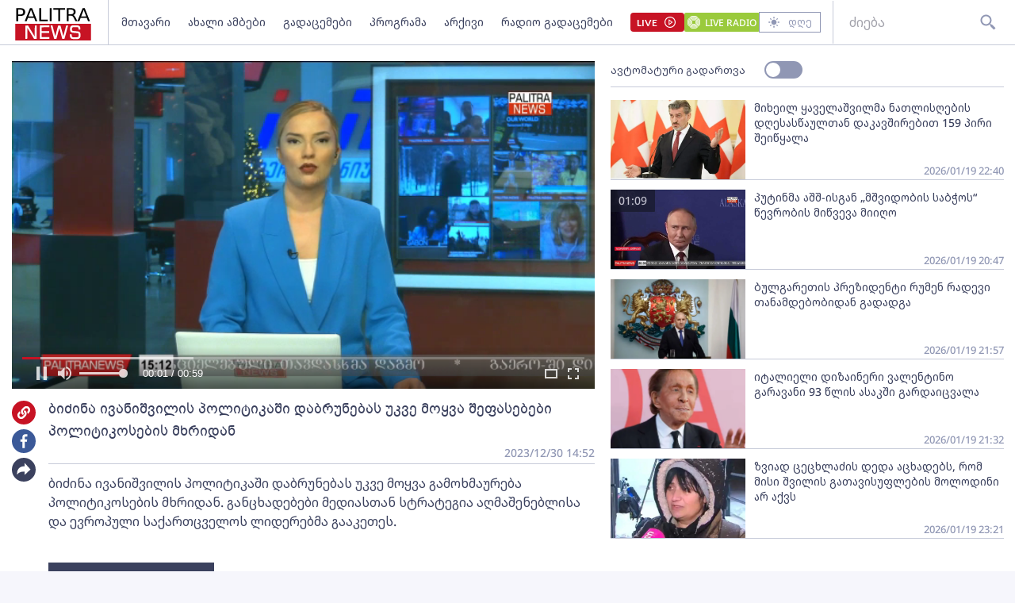

--- FILE ---
content_type: text/html; charset=utf-8
request_url: https://palitranews.ge/video/233665-bizina-ivanishvilis-politikashi-dabrunebas-ukve-moqva-shepasebebi-politikosebis-mxridan/
body_size: 4363
content:
<!DOCTYPE html>
<html lang="ka">

<head>
    <meta http-equiv="content-type" content="text/html; charset=utf-8" />

    <link rel="icon" type="image/png" href="/static/img/logos/logo-icon-32.png">

    <meta name="viewport" content="width=device-width, user-scalable=yes, initial-scale=1, height=device-height" />

    

    <meta name="robots" content="index, follow" />
    <meta name="referrer" content="strict-origin-when-cross-origin">

    <title>ბიძინა ივანიშვილის პოლიტიკაში დაბრუნებას უკვე მოყვა შეფასებები  პოლიტიკოსების მხრიდან - Palitra News</title>

    <meta  name="title" content="ბიძინა ივანიშვილის პოლიტიკაში დაბრუნებას უკვე მოყვა შეფასებები  პოლიტიკოსების მხრიდან" />
    <meta  name="image" content="https://video.ambebi.ge/files-6/2023/12-30/bidzina-ivanishvilis-politikashi-dabrunebas-ukve-moqva-shefasebebi-politikosebis-mkhridan-506003.jpg" />
    <meta  name="description" content="ბიძინა ივანიშვილის პოლიტიკაში დაბრუნებას უკვე მოყვა გამოხმაურება პოლიტიკოსების მხრიდან. განცხადებები მედიასთან სტრატეგია აღმაშენებლისა და ევროპული საქართცველოს ლიდერებმა გააკეთეს." />
    <meta  name="keywords" content="" />
    <link  rel="canonical" href="https://palitranews.ge/video/233665-bizina-ivanishvilis-politikashi-dabrunebas-ukve-moqva-shepasebebi-politikosebis-mxridan/" />
    <meta  property="og:title" content="ბიძინა ივანიშვილის პოლიტიკაში დაბრუნებას უკვე მოყვა შეფასებები  პოლიტიკოსების მხრიდან" />
    <meta  property="og:image" content="https://video.ambebi.ge/files-6/2023/12-30/bidzina-ivanishvilis-politikashi-dabrunebas-ukve-moqva-shefasebebi-politikosebis-mkhridan-506003.jpg" />
    <meta  property="og:image:secure_url" content="https://video.ambebi.ge/files-6/2023/12-30/bidzina-ivanishvilis-politikashi-dabrunebas-ukve-moqva-shefasebebi-politikosebis-mkhridan-506003.jpg" />
    <meta  property="og:description" content="ბიძინა ივანიშვილის პოლიტიკაში დაბრუნებას უკვე მოყვა გამოხმაურება პოლიტიკოსების მხრიდან. განცხადებები მედიასთან სტრატეგია აღმაშენებლისა და ევროპული საქართცველოს ლიდერებმა გააკეთეს." />
    <meta  property="og:url" content="https://palitranews.ge/video/233665-bizina-ivanishvilis-politikashi-dabrunebas-ukve-moqva-shepasebebi-politikosebis-mxridan/" />
    <meta  property="og:type" content="website" />
    <meta  property="og:site_name" content="Palitra News" />
    <meta  property="og:locale" content="ka_GE" />
    <meta  name="twitter:title" content="ბიძინა ივანიშვილის პოლიტიკაში დაბრუნებას უკვე მოყვა შეფასებები  პოლიტიკოსების მხრიდან" />
    <meta  name="twitter:image" content="https://video.ambebi.ge/files-6/2023/12-30/bidzina-ivanishvilis-politikashi-dabrunebas-ukve-moqva-shefasebebi-politikosebis-mkhridan-506003.jpg" />
    <meta  name="twitter:description" content="ბიძინა ივანიშვილის პოლიტიკაში დაბრუნებას უკვე მოყვა გამოხმაურება პოლიტიკოსების მხრიდან. განცხადებები მედიასთან სტრატეგია აღმაშენებლისა და ევროპული საქართცველოს ლიდერებმა გააკეთეს." />
    <meta  name="twitter:domain" content="palitranews.ge" />
    


    


    

    <!-- Global site tag (gtag.js) - Google Analytics
    <script async src="https://www.googletagmanager.com/gtag/js?id=UA-88937936-1"></script>
    <script>
        window.dataLayer = window.dataLayer || [];

        function gtag() {
            dataLayer.push(arguments);
        }
        gtag('js', new Date());

        gtag('config', 'UA-88937936-1');
    </script> -->

    
    <!-- Google tag (gtag.js) -->
<script async src="https://www.googletagmanager.com/gtag/js?id=G-ZPL7BM79D1"></script>
<script>
  window.dataLayer = window.dataLayer || [];
  function gtag(){dataLayer.push(arguments);}
  gtag('js', new Date());

  gtag('config', 'G-ZPL7BM79D1');
</script><script type="text/javascript" src="//advertlinege.adocean.pl/files/js/ado.js"></script>
<script type="text/javascript">
/* (c)AdOcean 2003-2021 */
        if(typeof ado!=="object"){
            ado={};
            ado.config=ado.preview=ado.placement=ado.master=ado.slave=function(){};}
        ado.config({
            mode: "new", 
            xml: false, 
            consent: true, 
            characterEncoding: true});
            ado.preview({enabled: true});
</script>
<!-- start master -->
<script type="text/javascript">

const adokey = 'z9JRWckEHHuzRKwjFZt5PmaJ7uf1L5tA6rGI.raLeV7.J7'

ado.master({id: adokey, server: 'advertlinege.adocean.pl' });
</script>
<!--  end master  --><script>
(function(){
    const vast_xml_url = "https://advertlinege.adocean.pl/ad.xml?id=0jaalScToysKGfOS5Fp0Aem2YytgQxIBP0pJXQBfF.r.N7"

    window.ADLIST =  [
        {
            roll: "preRoll",
            vastTag: vast_xml_url,
            options: {
                tag: "preroll",
                index: 0,
            },
        },
        {
            roll: "midRoll",
            timer: 8,
            vastTag: vast_xml_url,
            options: {
                tag: "overlay",
                index: 0,
            },
        },
        {
            roll: "midRoll",
            timer: 41,
            vastTag: vast_xml_url,
            options: {
                tag: "overlay",
                index: 0,
            },
        },
        {
            roll: "midRoll",
            timer: 75,
            vastTag: vast_xml_url,
            options: {
                tag: "overlay",
                index: 0,
            },
        },
    ]
})()
</script><div id="fb-root"></div>
<script async defer crossorigin="anonymous" src="https://connect.facebook.net/ka_GE/sdk.js#xfbml=1&version=v12.0" nonce="ZggGwULX"></script><script defer id="exco-sdk" src="https://embed.ex.co/sdk.js"></script>
<script defer id="apester-sdk" src="https://static.apester.com/js/sdk/latest/apester-sdk.js"></script><script async src="https://h5p.org/sites/all/modules/h5p/library/js/h5p-resizer.js"></script><script async src="//www.instagram.com/embed.js"></script><script>
    window.CONST_LINKS = Object.freeze({
        "RADIO_URL": "http://radiopalitra.ge/?from=palitranews.ge",
        "BPN_URL": "//bpn.ge/?from=palitranews.ge",
        "FB_PAGE_URL": "https://www.facebook.com/PalitranewsTV",
        "PALITRANEWS_STREAM_LINK": "https://live.palitranews.ge/hls/palitratv/index.m3u8",
        "PALITRANEWS_LIVE_LINK": "//live.palitranews.ge/"
    })
</script><script>

!function(f,b,e,v,n,t,s)

{if(f.fbq)return;n=f.fbq=function(){n.callMethod?

n.callMethod.apply(n,arguments):n.queue.push(arguments)};

if(!f._fbq)f._fbq=n;n.push=n;n.loaded=!0;n.version='2.0';

n.queue=[];t=b.createElement(e);t.async=!0;

t.src=v;s=b.getElementsByTagName(e)[0];

s.parentNode.insertBefore(t,s)}(window, document,'script',

'https://connect.facebook.net/en_US/fbevents.js');

fbq('init', '701020581767789');

fbq('track', 'PageView');

</script>

<noscript><img height="1" width="1" style="display:none"

src="https://www.facebook.com/tr?id=701020581767789&ev=PageView&noscript=1"

/></noscript><!-- Meta Pixel Code -->
<script>
!function(f,b,e,v,n,t,s)
{if(f.fbq)return;n=f.fbq=function(){n.callMethod?
n.callMethod.apply(n,arguments):n.queue.push(arguments)};
if(!f._fbq)f._fbq=n;n.push=n;n.loaded=!0;n.version='2.0';
n.queue=[];t=b.createElement(e);t.async=!0;
t.src=v;s=b.getElementsByTagName(e)[0];
s.parentNode.insertBefore(t,s)}(window, document,'script',
'https://connect.facebook.net/en_US/fbevents.js');
fbq('init', '567091472295426');
fbq('track', 'PageView');
</script>
<noscript><img height="1" width="1" style="display:none"
src="https://www.facebook.com/tr?id=567091472295426&ev=PageView&noscript=1"
/></noscript>
<!-- End Meta Pixel Code --><script src="https://cdn.admixer.net/scripts3/loader2.js" async data-sender="admixer" data-inv="//inv-nets.admixer.net/" data-r="always" data-bundle="desktop"></script>

    

    <script>
        window.CONST = Object.freeze({
            media_url: "/media/",
            static_url: "/static/",
            now: "2026-01-19T23:21:58+0400",
            nowStamp: "1768850518818",
            csrfmiddlewaretoken: "mrog9qB8kLi6aZJ56ftRsMGRzNQHrN7eLvTECIEmJVdgi5KE9SyTszpTb8tgftJk"
        })
    </script>

    <link rel="stylesheet" href="/static/fluidplayer/fluidplayer.css">
    <script src="/static/fluidplayer/fluidplayer.min.js"></script>
    <script src="/static/fluidplayer/hls.min.js"></script>


    <link rel="stylesheet" href="/static/bundle/main.gjnhnvs2q2mjrbd.css">

</head>

<body>
    


    <div id="admixer_async_657421033" data-zone="8397631c-a17f-49a1-b36f-c3607df7361e" data-sender="admixer"></div> <script>(window.globalAmlAds = window.globalAmlAds || []).push('admixer_async_657421033')</script>

    <div id="app"></div>

    <div class="server-side-render" hidden>
        

<h1>ბიძინა ივანიშვილის პოლიტიკაში დაბრუნებას უკვე მოყვა შეფასებები  პოლიტიკოსების მხრიდან - Palitra News</h1>








<div itemscope itemid="#article-233665">
    <a href="/video/233665-bizina-ivanishvilis-politikashi-dabrunebas-ukve-moqva-shepasebebi-politikosebis-mxridan/" itemprop="url">
        <h2 itemprop="name">ბიძინა ივანიშვილის პოლიტიკაში დაბრუნებას უკვე მოყვა შეფასებები  პოლიტიკოსების მხრიდან</h2>
    </a>
    <meta itemprop="datePublished" content="2023-12-30">
    <time datetime="2023-12-30T14:52:00+0400">2023-12-30 14:52:00+04:00</time>
    <link itemprop="video" href="https://video.ambebi.ge/files-6/2023/12-30/bidzina-ivanishvilis-politikashi-dabrunebas-ukve-moqva-shefasebebi-politikosebis-mkhridan-506003.mp4" />
    <link itemprop="image" href="https://video.ambebi.ge/files-6/2023/12-30/bidzina-ivanishvilis-politikashi-dabrunebas-ukve-moqva-shefasebebi-politikosebis-mkhridan-506003.jpg" />

    <div itemprop="description"><p>ბიძინა ივანიშვილის პოლიტიკაში დაბრუნებას უკვე მოყვა გამოხმაურება პოლიტიკოსების მხრიდან. განცხადებები მედიასთან სტრატეგია აღმაშენებლისა და ევროპული საქართცველოს ლიდერებმა გააკეთეს.</p></div>
</div>




    </div>


    
    


    

    <script type="module" src="/static/bundle/es-gjnhnvs2q2mjrbd/main.js"></script>

    <script nomodule src="/static/js/require.min.js"></script>
    <script nomodule>
        requirejs.config({
            baseUrl: "/static",
        });
        requirejs(["/static/bundle/amd-gjnhnvs2q2mjrbd/main.js"]);
    </script>
    


    <div style="display:none;">
    <script async src="//counter.top.ge/counter.js"></script>
    <div id="top-ge-counter-container" data-site-id="107190"></div>
</div>



<script>
window.addEventListener("dcomponent-footer-mounted", (e) => {
    setTimeout(() => {
        const topge = document.querySelector('#top-ge-counter-container')
        const topgeDivs = document.querySelectorAll("footer #top-ge")
        console.log({topgeDivs, topge})
        
        if (!topge) return console.warn("can't find topge id");
        if (!Array.from(topgeDivs).length) return console.log("can't find topgeDiv");

        topgeDivs.forEach((el,index) => {
            console.log({el, index})
            const target = index > 0
                ? topge.cloneNode(true)
                : topge
            el.appendChild(target)
        })
    },1000)
})
</script><script>
    window.ado_count = 0
    window.addEventListener('route-changed', () => {
        console.log("-> ROUTE CHANGED")
        let ado_master_key;
        try {
            if (ado.masterSlaves) {
                console.log("--> masterSlaves FOUND")
                ado_master_key = Object.keys(ado.masterSlaves)[0];
                if (ado_master_key) {
                    ado.refresh(ado_master_key);
                    window.ado_count += 1;
                    console.log("---> ado_master_key FOUND", window.ado_count);
                }
            } else {
                console.log("- ado.masterSlaves NOT FOUND")
            }
        } catch (e) {
            console.warn(e);
        }
    });
</script><script>
    window.addEventListener("dcomponent-article-bottom-mounted", (e) => {

        const div = e.detail;
        /*

        const key = "4157e8a8-a591-4c6d-a1ca-146d16f298ae"

        const el = document.createElement("div")

        el.setAttribute("data-placement-id", key)
        el.setAttribute("data-container", "exco-placement")

        el.setAttribute("data-show-share", "false")
        el.setAttribute("data-show-info", "false")

        el.className = "exco"

        div.appendChild(el)

        Playbuzz.render()
        */

        const render = () => {
            var playBuzz = {
                html: '<div class="exco" data-id="4157e8a8-a591-4c6d-a1ca-146d16f298ae" data-show-share="false" data-show-info="false"></div>',
                func: function(){
                    var id = 'exco-sdk'
                    var scriptEl = document.querySelector(id);

                    if(scriptEl){
                        scriptEl.remove();
                    };
                    scriptEl = document.createElement('script');
                    scriptEl.id = id;
                    scriptEl.src = 'https://embed.ex.co/sdk.js';

                    document.body.appendChild(scriptEl);
                }
            }

            div.innerHTML = playBuzz.html

            playBuzz.func();
            

        }

        render()

    })
</script><script src="https://myquiz.ge/static/pollwidgets/palettepq_sdk.js?v=3"></script>

<script>
document.addEventListener('DOMContentLoaded', (event) => {
    setTimeout(() => {
        initQuiz();
    }, 3000);
});

window.addEventListener('route-change', function(e) {
    setTimeout(() => {
        initQuiz(true);
    }, 1000);
});
</script><style>
.article__content p {
    margin-bottom: 8px;
}

.main-article .title {
    width: 100%;
}
</style><script>
    document.addEventListener("DOMContentLoaded", function () {
        const fix = () => {
            const atag = Array.from(document.querySelectorAll("footer a")).find(
                (a) => a.hostname.indexOf("adline.ge") != -1
            );

            atag.onclick = function (e) {
                e.preventDefault();
                window.open(atag.href);
            };
        };

        setTimeout(fix, 500);
    });
</script>

</body>

</html>

--- FILE ---
content_type: image/svg+xml
request_url: https://palitranews.ge/static/img/logos/logo-dark.svg
body_size: 2718
content:

<svg width="98" height="44" viewBox="0 0 98 44" fill="none" xmlns="http://www.w3.org/2000/svg">
<path d="M1.25439 32.5645V22.1218H49H96.7456V32.5645V43.0072H49H1.25439V32.5645ZM81.1374 40.9227C82.2012 40.5364 82.8833 39.8537 83.3069 38.7508C83.6039 37.978 83.5951 34.5936 83.2941 33.7965C82.9889 32.9882 82.6047 32.5089 81.9597 32.1318C81.2245 31.7019 80.4035 31.5463 77.7532 31.3348C73.4348 30.9901 73.1705 30.9279 72.8553 30.1828C72.7575 29.9517 72.6987 29.3782 72.7023 28.6925C72.7126 26.7757 73.0326 26.4165 74.9113 26.2125C76.0903 26.0845 78.9187 26.1681 79.9026 26.36C80.7311 26.5217 80.8722 26.7561 80.9692 28.132L81.046 29.2205L82.2075 29.2542L83.3691 29.288L83.3151 27.9636C83.2524 26.4285 82.9804 25.6323 82.3214 25.055C81.2474 24.1141 80.3406 23.939 76.5772 23.9457C73.3607 23.9515 72.6962 24.0483 71.7969 24.642C70.8032 25.2982 70.2856 26.7052 70.2856 28.7502C70.2856 31.267 71.0511 32.5463 72.8728 33.0735C73.2413 33.1802 74.8855 33.366 76.6948 33.5056C80.4276 33.7935 80.6764 33.8433 80.9531 34.3583C81.2591 34.9278 81.2555 37.768 80.9482 38.2197C80.5138 38.8584 79.9424 38.9591 76.7536 38.9591C74.1076 38.9591 73.834 38.94 73.402 38.7245C72.7363 38.3924 72.5218 37.8851 72.4238 36.4106L72.3436 35.2045H71.2264H70.1092L70.1271 36.6125C70.1498 38.4056 70.3904 39.1657 71.197 39.994C72.2823 41.1085 72.9678 41.243 77.3416 41.1999C80.1688 41.1721 80.521 41.1464 81.1374 40.9226V40.9227ZM16.4532 34.0291L16.4836 27.1143L19.3126 31.7461C20.8686 34.2935 22.7723 37.4206 23.543 38.6951L24.9443 41.0125H26.5646H28.1848V32.5602V24.108L27.0382 24.1416L25.8916 24.1751L25.8612 31.1489L25.8309 38.1227L23.3428 34.0236C21.9744 31.7691 20.06 28.6162 19.0887 27.0173L17.3227 24.1101L15.7271 24.1426L14.1316 24.1751L14.1014 32.5894L14.0712 41.0036L15.1598 41.0374C15.7585 41.056 16.2876 41.0425 16.3356 41.0075C16.3836 40.9725 16.4365 37.8323 16.4532 34.0291L16.4532 34.0291ZM44.1784 39.8978V38.7832H39.291H34.4037L34.44 36.1138L34.4764 33.4445L39.2098 33.4138L43.9432 33.3832V32.3298V31.2765L39.2098 31.2458L34.4764 31.2152V28.8099V26.4045L39.3568 26.3459C42.041 26.3136 44.2239 26.2476 44.2078 26.1992C44.1916 26.1508 44.1783 25.6624 44.1783 25.1139V24.1165H38.1807H32.1831V32.5645V41.0125H38.1807H44.1783L44.1784 39.8978ZM53.2752 40.3965C53.4661 39.7278 54.2049 36.9887 55.34 32.7405C55.7367 31.2562 56.1419 29.7514 56.2406 29.3965C56.3393 29.0416 56.4766 28.5399 56.5459 28.2818C56.6151 28.0237 56.6963 27.7333 56.7264 27.6365C56.8078 27.3748 56.9413 27.8259 58.7587 34.5005C59.6725 37.8562 60.4477 40.6959 60.4815 40.8108C60.5366 40.9983 60.684 41.0164 61.9157 40.9868L63.2884 40.9538L64.9573 34.8525C67.067 27.1397 67.3382 26.1595 67.5219 25.5831C67.6042 25.325 67.709 24.8875 67.7548 24.6109L67.8381 24.108L66.6242 24.1416L65.4102 24.1752L65.275 24.7618C65.2006 25.0845 64.978 25.9557 64.7803 26.6978C64.5826 27.44 64.2824 28.5752 64.1132 29.2205C63.944 29.8658 63.6724 30.8954 63.5096 31.5085C62.7869 34.23 62.6051 34.9262 62.3149 36.0845C62.1451 36.7621 61.9903 37.3385 61.9711 37.3654C61.883 37.4881 61.7705 37.1827 61.469 36.0035C61.2907 35.3059 60.788 33.4152 60.3519 31.8018C59.9159 30.1885 59.297 27.8917 58.9766 26.6978C58.6562 25.504 58.3667 24.4332 58.3332 24.3184C58.2783 24.1301 58.126 24.1128 56.7836 24.1424L55.2948 24.1752L55.085 24.9378C54.9696 25.3573 54.6378 26.5981 54.3477 27.6952C54.0576 28.7922 53.657 30.297 53.4575 31.0392C53.0843 32.4273 52.6238 34.1616 52.0554 36.3192C51.8769 36.9968 51.7017 37.472 51.6659 37.3752C51.6066 37.2143 51.359 36.2832 50.4021 32.6232C50.0699 31.3524 49.4653 29.0748 48.5878 25.7885L48.1414 24.1165H46.9831C45.9902 24.1165 45.8248 24.1439 45.8248 24.308C45.8248 24.4134 46.1417 25.6673 46.5291 27.0947C46.9165 28.522 47.3114 29.9802 47.4067 30.3352C47.5019 30.6901 47.7394 31.5613 47.9345 32.2712C48.1296 32.981 48.7167 35.1458 49.2392 37.0818C49.7618 39.0178 50.2164 40.6942 50.2494 40.8072C50.3022 40.9878 50.4771 41.0125 51.7044 41.0125H53.0993L53.2752 40.3965Z" fill="#C71324"/>
<path d="M4.88348 4.09389V10.2693H7.82497C8.91355 10.2693 9.75508 10.0014 10.3496 9.4657C10.944 8.92999 11.2413 8.16678 11.2413 7.17608C11.2413 6.19272 10.944 5.43318 10.3496 4.89747C9.75508 4.36175 8.91355 4.09389 7.82497 4.09389H4.88348ZM2.54419 2.2666H7.82497C9.7628 2.2666 11.2258 2.6849 12.214 3.52149C13.21 4.35075 13.7079 5.56894 13.7079 7.17608C13.7079 8.79789 13.21 10.0234 12.214 10.8527C11.2258 11.6819 9.7628 12.0966 7.82497 12.0966H4.88348V18.7012H2.54419V2.2666Z" fill="white"/>
<path d="M21.1079 4.45715L17.9348 12.6359H24.2926L21.1079 4.45715ZM19.7877 2.2666H22.4397L29.0291 18.7012H26.5972L25.0222 14.4853H17.2284L15.6534 18.7012H13.1868L19.7877 2.2666Z" fill="white"/>
<path d="M31.5422 2.2666H33.8815V16.8299H42.3007V18.7012H31.5422V2.2666Z" fill="white"/>
<path d="M44.7441 2.2666H47.0834V18.7012H44.7441V2.2666Z" fill="white"/>
<path d="M49.3416 2.2666H63.9679V4.13793H57.8302V18.7012H55.4793V4.13793H49.3416V2.2666Z" fill="white"/>
<path d="M74.4369 10.9958C74.9387 11.1572 75.4251 11.5021 75.8961 12.0305C76.3747 12.5589 76.8534 13.2854 77.3321 14.2101L79.7061 18.7012H77.1931L74.9812 14.4853C74.4099 13.3845 73.854 12.6543 73.3136 12.2947C72.7809 11.9351 72.0513 11.7553 71.1248 11.7553H68.5771V18.7012H66.2378V2.2666H71.5186C73.495 2.2666 74.9696 2.65921 75.9424 3.44444C76.9152 4.22966 77.4015 5.41483 77.4015 6.99995C77.4015 8.03468 77.1468 8.89329 76.6372 9.57578C76.1354 10.2583 75.4019 10.7316 74.4369 10.9958ZM68.5771 4.09389V9.92803H71.5186C72.6458 9.92803 73.495 9.68219 74.0663 9.19051C74.6454 8.69148 74.9349 7.9613 74.9349 6.99995C74.9349 6.0386 74.6454 5.31576 74.0663 4.83142C73.495 4.33974 72.6458 4.09389 71.5186 4.09389H68.5771Z" fill="white"/>
<path d="M87.5347 4.45715L84.3616 12.6359H90.7194L87.5347 4.45715ZM86.2145 2.2666H88.8665L95.4559 18.7012H93.0239L91.449 14.4853H83.6552L82.0802 18.7012H79.6135L86.2145 2.2666Z" fill="white"/>
</svg>


--- FILE ---
content_type: image/svg+xml
request_url: https://palitranews.ge/static/icons/buttons/hamburger.svg?type=svg
body_size: 370
content:

<svg width="24" height="24" viewBox="0 0 24 24" fill="none" xmlns="http://www.w3.org/2000/svg">
<rect width="19" height="2" rx="1" transform="matrix(-1 0 0 1 21.5 5)" fill="#9097B4"/>
<rect width="19" height="2" rx="1" transform="matrix(-1 0 0 1 21.5 11)" fill="#9097B4"/>
<rect width="14" height="2" rx="1" transform="matrix(-1 0 0 1 21.5 17)" fill="#9097B4"/>
</svg>


--- FILE ---
content_type: image/svg+xml
request_url: https://palitranews.ge/static/icons/buttons/share/link.svg?type=svg
body_size: 978
content:
<svg width="18" height="18" viewBox="0 0 18 18" fill="none" xmlns="http://www.w3.org/2000/svg">
<g opacity="0.3">
<path d="M11.017 6.9831C12.7236 8.6915 12.7002 11.4305 11.0273 13.1127C11.0241 13.1162 11.0204 13.1199 11.017 13.1233L9.09748 15.0428C7.40446 16.7358 4.65002 16.7356 2.95726 15.0428C1.26425 13.3501 1.26425 10.5954 2.95726 8.90262L4.01717 7.84271C4.29825 7.56164 4.7823 7.74845 4.79681 8.14567C4.81532 8.65189 4.9061 9.16048 5.0736 9.65161C5.13033 9.81791 5.0898 10.0019 4.96554 10.1261L4.59172 10.4999C3.79117 11.3005 3.76606 12.604 4.55873 13.4124C5.35922 14.2287 6.67495 14.2336 7.48159 13.4269L9.40112 11.5077C10.2064 10.7024 10.203 9.40087 9.40112 8.59898C9.2954 8.49347 9.18891 8.41149 9.10573 8.35422C9.04689 8.31381 8.9983 8.26021 8.96385 8.19769C8.9294 8.13517 8.91003 8.06546 8.9073 7.99413C8.89598 7.69229 9.00293 7.38126 9.24144 7.14274L9.84284 6.54132C10.0005 6.38362 10.2479 6.36425 10.4308 6.49188C10.6402 6.63811 10.8364 6.80248 11.017 6.9831ZM15.0427 2.95717C13.35 1.26439 10.5955 1.26416 8.90253 2.95717L6.98299 4.8767C6.97957 4.88013 6.97585 4.88384 6.97271 4.88727C5.2998 6.56948 5.27635 9.3085 6.98299 11.0169C7.1636 11.1975 7.35975 11.3619 7.56917 11.5081C7.75204 11.6357 7.99946 11.6163 8.15714 11.4587L8.75853 10.8572C8.99705 10.6187 9.10399 10.3077 9.09268 10.0058C9.08995 9.93451 9.07058 9.8648 9.03613 9.80228C9.00167 9.73977 8.95309 9.68616 8.89424 9.64576C8.81106 9.58848 8.70457 9.5065 8.59886 9.40099C7.79697 8.5991 7.7936 7.29753 8.59886 6.49227L10.5184 4.57303C11.325 3.7664 12.6407 3.77126 13.4412 4.5876C14.2339 5.39597 14.2088 6.69948 13.4083 7.50003L13.0344 7.87385C12.9102 7.9981 12.8696 8.18206 12.9264 8.34836C13.0939 8.8395 13.1847 9.34809 13.2032 9.8543C13.2177 10.2515 13.7017 10.4383 13.9828 10.1573L15.0427 9.09735C16.7358 7.40465 16.7358 4.6499 15.0427 2.95717Z" fill="#3B415E"/>
</g>
</svg>


--- FILE ---
content_type: image/svg+xml
request_url: https://palitranews.ge/static/fluidplayer/icons/fluid-spinner.svg
body_size: 478
content:
<svg class="lds-eclipse" width="200" height="200" style="background:0 0" preserveAspectRatio="xMidYMid"
     viewBox="0 0 100 100" xmlns="http://www.w3.org/2000/svg">
    <path d="M68.095 59.578A20 20 0 0031.14 44.27a22 20-67.5 0136.955 15.308" fill="#fff">
        <animateTransform attributeName="transform" begin="0s" calcMode="linear" dur="0.8s" keyTimes="0;1"
                          repeatCount="indefinite" type="rotate" values="0 50 51;360 50 51"/>
    </path>
</svg>


--- FILE ---
content_type: application/javascript
request_url: https://palitranews.ge/static/bundle/es-gjnhnvs2q2mjrbd/time-80a1ad3e.js
body_size: 731
content:
function r(r,n){return function(r){if(Array.isArray(r))return r}(r)||function(r,t){var n=null==r?null:"undefined"!=typeof Symbol&&r[Symbol.iterator]||r["@@iterator"];if(null==n)return;var e,a,o=[],l=!0,u=!1;try{for(n=n.call(r);!(l=(e=n.next()).done)&&(o.push(e.value),!t||o.length!==t);l=!0);}catch(r){u=!0,a=r}finally{try{l||null==n.return||n.return()}finally{if(u)throw a}}return o}(r,n)||function(r,n){if(!r)return;if("string"==typeof r)return t(r,n);var e=Object.prototype.toString.call(r).slice(8,-1);"Object"===e&&r.constructor&&(e=r.constructor.name);if("Map"===e||"Set"===e)return Array.from(r);if("Arguments"===e||/^(?:Ui|I)nt(?:8|16|32)(?:Clamped)?Array$/.test(e))return t(r,n)}(r,n)||function(){throw new TypeError("Invalid attempt to destructure non-iterable instance.\nIn order to be iterable, non-array objects must have a [Symbol.iterator]() method.")}()}function t(r,t){(null==t||t>r.length)&&(t=r.length);for(var n=0,e=new Array(t);n<t;n++)e[n]=r[n];return e}var n=function(t){var n=r(t.split("T"),2),e=n[0],a=n[1];return e=e.replace(/-/g,"/"),a=a.slice(0,5),"".concat(e," ").concat(a)},e=function(r){var t=new Date(1e3*r).toISOString().slice(11,19);return 2==t.match(/:/g).length?t.replace(/^\d\d:/,""):t};export{n as f,e as g};


--- FILE ---
content_type: application/javascript
request_url: https://palitranews.ge/static/bundle/es-gjnhnvs2q2mjrbd/AllShare-13baac16.js
body_size: 3296
content:
function t(n){return t="function"==typeof Symbol&&"symbol"==typeof Symbol.iterator?function(t){return typeof t}:function(t){return t&&"function"==typeof Symbol&&t.constructor===Symbol&&t!==Symbol.prototype?"symbol":typeof t},t(n)}function n(t,n){for(var e=0;e<n.length;e++){var r=n[e];r.enumerable=r.enumerable||!1,r.configurable=!0,"value"in r&&(r.writable=!0),Object.defineProperty(t,r.key,r)}}function e(t,n){return e=Object.setPrototypeOf?Object.setPrototypeOf.bind():function(t,n){return t.__proto__=n,t},e(t,n)}function r(t){var n=function(){if("undefined"==typeof Reflect||!Reflect.construct)return!1;if(Reflect.construct.sham)return!1;if("function"==typeof Proxy)return!0;try{return Boolean.prototype.valueOf.call(Reflect.construct(Boolean,[],(function(){}))),!0}catch(t){return!1}}();return function(){var e,r=i(t);if(n){var a=i(this).constructor;e=Reflect.construct(r,arguments,a)}else e=r.apply(this,arguments);return o(this,e)}}function o(n,e){if(e&&("object"===t(e)||"function"==typeof e))return e;if(void 0!==e)throw new TypeError("Derived constructors may only return object or undefined");return a(n)}function a(t){if(void 0===t)throw new ReferenceError("this hasn't been initialised - super() hasn't been called");return t}function i(t){return i=Object.setPrototypeOf?Object.getPrototypeOf.bind():function(t){return t.__proto__||Object.getPrototypeOf(t)},i(t)}function c(t,n){return function(t){if(Array.isArray(t))return t}(t)||function(t,n){var e=null==t?null:"undefined"!=typeof Symbol&&t[Symbol.iterator]||t["@@iterator"];if(null==e)return;var r,o,a=[],i=!0,c=!1;try{for(e=e.call(t);!(i=(r=e.next()).done)&&(a.push(r.value),!n||a.length!==n);i=!0);}catch(t){c=!0,o=t}finally{try{i||null==e.return||e.return()}finally{if(c)throw o}}return a}(t,n)||function(t,n){if(!t)return;if("string"==typeof t)return l(t,n);var e=Object.prototype.toString.call(t).slice(8,-1);"Object"===e&&t.constructor&&(e=t.constructor.name);if("Map"===e||"Set"===e)return Array.from(t);if("Arguments"===e||/^(?:Ui|I)nt(?:8|16|32)(?:Clamped)?Array$/.test(e))return l(t,n)}(t,n)||function(){throw new TypeError("Invalid attempt to destructure non-iterable instance.\nIn order to be iterable, non-array objects must have a [Symbol.iterator]() method.")}()}function l(t,n){(null==n||n>t.length)&&(n=t.length);for(var e=0,r=new Array(n);e<n;e++)r[e]=t[e];return r}import{D as u,a6 as s,a7 as f,S as p,i as m,s as b,C as h,c as d,m as y,t as $,a as g,d as w,F as v,j as k,p as x,b as S,U as C,M as O,I as j,f as T,g as U,h as A,k as R,O as E,x as I,a0 as P,a1 as _,a2 as F,W as M,X as W}from"./main-1bd09f12.js";var B=function(t){var n=t.link,e=t.title,r=s();window.open("https://www.facebook.com/sharer.php?u=".concat(encodeURIComponent(n)),e,r)},D=function(t){var n=t.link,e=t.oldUrl,r=t.shareTitle;return n=document.location.origin+n,e=document.location.origin+e,{embed:function(){!function(t){var n=t.link,e=t.title,r='<iframe width="560" height="315" src="'.concat(n,'" title="').concat(e,'" frameborder="0" allow="accelerometer; autoplay; clipboard-write; encrypted-media; gyroscope; picture-in-picture" allowfullscreen></iframe>');u(r)}({title:r,link:n})},onFbShare:function(){B({link:e,title:r})},onTwShare:function(){!function(t){var n=t.link,e=t.title,r=s();window.open("https://twitter.com/share?url=".concat(encodeURIComponent(n)),e,r)}({link:n,title:r})},onEmailShare:function(){f("mailto:?subject=Share&body=Check out this site ".concat(encodeURIComponent(n),"."))},onWhatsAppShare:function(){f("whatsapp://send?text=".concat(r,"-").concat(encodeURIComponent(n)))},onMessengerShare:function(){f("fb-messenger://share/?link=".concat(encodeURIComponent(n)))}}};function X(t){var n,e,r,o,a,i,c,l,u,s,f,p,m,b,h,v,S,C,O,W,B,D,X,q,z,G,H,J,K,L,N,Q,V,Y,Z,tt,nt,et,rt,ot,at,it,ct,lt,ut;return(r=new j({props:{path:"buttons/x",class:"absolute top-3 right-3"}})).$on("click",t[7]),u=new j({props:{path:"buttons/share/embed"}}),b=new j({props:{path:"buttons/share/social/messenger"}}),O=new j({props:{path:"buttons/share/social/fb-big"}}),q=new j({props:{path:"buttons/share/email"}}),K=new j({props:{path:"buttons/share/social/whatsapp",prevent:!1}}),Y=new j({props:{path:"buttons/share/social/twitter"}}),{c:function(){n=T("div"),e=T("section"),d(r.$$.fragment),o=U(),(a=T("p")).textContent="გააზიარე",i=U(),c=T("ul"),l=T("li"),d(u.$$.fragment),s=U(),(f=T("p")).textContent="Embed",p=U(),m=T("li"),d(b.$$.fragment),h=U(),(v=T("p")).textContent="Messenger",S=U(),C=T("li"),d(O.$$.fragment),W=U(),(B=T("p")).textContent="Facebook",D=U(),X=T("li"),d(q.$$.fragment),z=U(),(G=T("p")).textContent="Email",H=U(),J=T("li"),d(K.$$.fragment),L=U(),(N=T("p")).textContent="WhatsApp",Q=U(),V=T("li"),d(Y.$$.fragment),Z=U(),(tt=T("p")).textContent="Twitter",nt=U(),et=T("div"),rt=T("input"),ot=U(),(at=T("button")).textContent="Copy",A(a,"class","mb-10 text-base font-medium "),A(c,"class","flex-default mb-10 text-center"),A(rt,"type","text"),A(rt,"class","border-icons w-full border p-[10px] px-3 pr-16 focus:outline-none dark:bg-black"),rt.value=t[1],A(at,"class","border-icons dark:bg-site-bg-dark absolute right-0 h-full border border-l-0 px-3 text-[#3EA6FF]"),A(et,"class","relative"),A(e,"class","shares text-fonts dark:bg-site-bg-dark relative hidden w-[500px] bg-white px-6 py-4 shadow-lg dark:text-white md:block")},m:function(d,$){k(d,n,$),R(n,e),y(r,e,null),R(e,o),R(e,a),R(e,i),R(e,c),R(c,l),y(u,l,null),R(l,s),R(l,f),R(c,p),R(c,m),y(b,m,null),R(m,h),R(m,v),R(c,S),R(c,C),y(O,C,null),R(C,W),R(C,B),R(c,D),R(c,X),y(q,X,null),R(X,z),R(X,G),R(c,H),R(c,J),y(K,J,null),R(J,L),R(J,N),R(c,Q),R(c,V),y(Y,V,null),R(V,Z),R(V,tt),R(e,nt),R(e,et),R(et,rt),R(et,ot),R(et,at),ct=!0,lt||(ut=[E(l,"click",t[3].embed),E(m,"click",t[3].onMessengerShare),E(C,"click",t[3].onFbShare),E(X,"click",t[3].onEmailShare),E(J,"click",t[3].onWhatsAppShare),E(V,"click",t[3].onTwShare),E(at,"click",t[2])],lt=!0)},p:I,i:function(t){ct||($(r.$$.fragment,t),$(u.$$.fragment,t),$(b.$$.fragment,t),$(O.$$.fragment,t),$(q.$$.fragment,t),$(K.$$.fragment,t),$(Y.$$.fragment,t),P((function(){it||(it=_(n,F,{duration:150},!0)),it.run(1)})),ct=!0)},o:function(t){g(r.$$.fragment,t),g(u.$$.fragment,t),g(b.$$.fragment,t),g(O.$$.fragment,t),g(q.$$.fragment,t),g(K.$$.fragment,t),g(Y.$$.fragment,t),it||(it=_(n,F,{duration:150},!1)),it.run(0),ct=!1},d:function(t){t&&x(n),w(r),w(u),w(b),w(O),w(q),w(K),w(Y),t&&it&&it.end(),lt=!1,M(ut)}}}function q(t){var n,e,r=!h&&function(t){var n,e;return(n=new O({props:{center:!0,hideClose:!0,darkBg:!0,$$slots:{default:[X]},$$scope:{ctx:t}}})).$on("close",t[8]),{c:function(){d(n.$$.fragment)},m:function(t,r){y(n,t,r),e=!0},p:function(t,e){var r={};1024&e&&(r.$$scope={dirty:e,ctx:t}),n.$set(r)},i:function(t){e||($(n.$$.fragment,t),e=!0)},o:function(t){g(n.$$.fragment,t),e=!1},d:function(t){w(n,t)}}}(t);return{c:function(){r&&r.c(),n=v()},m:function(t,o){r&&r.m(t,o),k(t,n,o),e=!0},p:function(t,n){var e=c(n,1)[0];h||r.p(t,e)},i:function(t){e||($(r),e=!0)},o:function(t){g(r),e=!1},d:function(t){r&&r.d(t),t&&x(n)}}}function z(t,n,e){var r=n.link,o=n.oldUrl,a=n.shareTitle,i=S();C();var c=document.location.origin+r,l=D({shareTitle:a,oldUrl:o||r,link:r});return t.$$set=function(t){"link"in t&&e(4,r=t.link),"oldUrl"in t&&e(5,o=t.oldUrl),"shareTitle"in t&&e(6,a=t.shareTitle)},[i,c,function(){u(c)},l,r,o,a,function(){return i("close")},function(n){W.call(this,t,n)}]}var G=function(t){!function(t,n){if("function"!=typeof n&&null!==n)throw new TypeError("Super expression must either be null or a function");t.prototype=Object.create(n&&n.prototype,{constructor:{value:t,writable:!0,configurable:!0}}),Object.defineProperty(t,"prototype",{writable:!1}),n&&e(t,n)}(u,p);var o,i,c,l=r(u);function u(t){var n;return function(t,n){if(!(t instanceof n))throw new TypeError("Cannot call a class as a function")}(this,u),n=l.call(this),m(a(n),t,z,q,b,{link:4,oldUrl:5,shareTitle:6}),n}return o=u,i&&n(o.prototype,i),c&&n(o,c),Object.defineProperty(o,"prototype",{writable:!1}),o}();export{G as A,B as f,D as u};


--- FILE ---
content_type: image/svg+xml
request_url: https://palitranews.ge/static/icons/buttons/search.svg?type=svg
body_size: 890
content:
<svg width="24" height="24" viewBox="0 0 24 24" fill="none" xmlns="http://www.w3.org/2000/svg">
  <path d="M19.4694 17.4283C19.0025 16.9811 18.5481 16.5211 18.1067 16.0488C17.7359 15.672 17.5126 15.3979 17.5126 15.3979L14.7214 14.0653C15.8389 12.798 16.4556 11.1667 16.4559 9.47723C16.4559 5.63078 13.3258 2.5 9.47796 2.5C5.63012 2.5 2.5 5.63078 2.5 9.47723C2.5 13.3237 5.63012 16.4545 9.47796 16.4545C11.2354 16.4545 12.8374 15.7966 14.0665 14.7211L15.3993 17.512C15.3993 17.512 15.6734 17.7353 16.0502 18.1061C16.436 18.4679 16.9434 18.9573 17.4299 19.4686L18.7836 20.8561L19.3857 21.5L21.5 19.3859L20.856 18.7839C20.4782 18.4131 19.9738 17.9207 19.4694 17.4283ZM9.47796 14.461C6.72964 14.461 4.4937 12.2253 4.4937 9.47723C4.4937 6.7292 6.72964 4.49349 9.47796 4.49349C12.2263 4.49349 14.4622 6.7292 14.4622 9.47723C14.4622 12.2253 12.2263 14.461 9.47796 14.461Z" fill="#9097B4"/>
</svg>


--- FILE ---
content_type: image/svg+xml
request_url: https://palitranews.ge/static/icons/buttons/share/link.svg?type=svg
body_size: 978
content:
<svg width="18" height="18" viewBox="0 0 18 18" fill="none" xmlns="http://www.w3.org/2000/svg">
<g opacity="0.3">
<path d="M11.017 6.9831C12.7236 8.6915 12.7002 11.4305 11.0273 13.1127C11.0241 13.1162 11.0204 13.1199 11.017 13.1233L9.09748 15.0428C7.40446 16.7358 4.65002 16.7356 2.95726 15.0428C1.26425 13.3501 1.26425 10.5954 2.95726 8.90262L4.01717 7.84271C4.29825 7.56164 4.7823 7.74845 4.79681 8.14567C4.81532 8.65189 4.9061 9.16048 5.0736 9.65161C5.13033 9.81791 5.0898 10.0019 4.96554 10.1261L4.59172 10.4999C3.79117 11.3005 3.76606 12.604 4.55873 13.4124C5.35922 14.2287 6.67495 14.2336 7.48159 13.4269L9.40112 11.5077C10.2064 10.7024 10.203 9.40087 9.40112 8.59898C9.2954 8.49347 9.18891 8.41149 9.10573 8.35422C9.04689 8.31381 8.9983 8.26021 8.96385 8.19769C8.9294 8.13517 8.91003 8.06546 8.9073 7.99413C8.89598 7.69229 9.00293 7.38126 9.24144 7.14274L9.84284 6.54132C10.0005 6.38362 10.2479 6.36425 10.4308 6.49188C10.6402 6.63811 10.8364 6.80248 11.017 6.9831ZM15.0427 2.95717C13.35 1.26439 10.5955 1.26416 8.90253 2.95717L6.98299 4.8767C6.97957 4.88013 6.97585 4.88384 6.97271 4.88727C5.2998 6.56948 5.27635 9.3085 6.98299 11.0169C7.1636 11.1975 7.35975 11.3619 7.56917 11.5081C7.75204 11.6357 7.99946 11.6163 8.15714 11.4587L8.75853 10.8572C8.99705 10.6187 9.10399 10.3077 9.09268 10.0058C9.08995 9.93451 9.07058 9.8648 9.03613 9.80228C9.00167 9.73977 8.95309 9.68616 8.89424 9.64576C8.81106 9.58848 8.70457 9.5065 8.59886 9.40099C7.79697 8.5991 7.7936 7.29753 8.59886 6.49227L10.5184 4.57303C11.325 3.7664 12.6407 3.77126 13.4412 4.5876C14.2339 5.39597 14.2088 6.69948 13.4083 7.50003L13.0344 7.87385C12.9102 7.9981 12.8696 8.18206 12.9264 8.34836C13.0939 8.8395 13.1847 9.34809 13.2032 9.8543C13.2177 10.2515 13.7017 10.4383 13.9828 10.1573L15.0427 9.09735C16.7358 7.40465 16.7358 4.6499 15.0427 2.95717Z" fill="#3B415E"/>
</g>
</svg>
